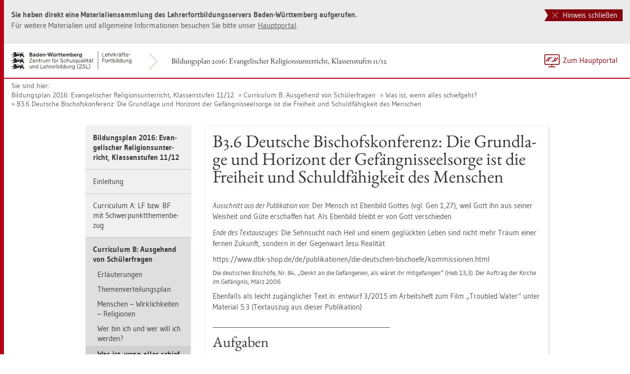

--- FILE ---
content_type: text/html
request_url: https://lehrerfortbildung-bw.de/u_gewi/religion-ev/gym/bp2016/fb9/3_curr-b/5_was/06_bischof/
body_size: 8727
content:


  <!DOCTYPE html>
<html lang="de">
    <head>
        <meta http-equiv="X-UA-Compatible" content="IE=edge">
        <meta name="viewport" content="width=device-width, initial-scale=1">
<!-- Start der generierten Meta-Tags -->
<!-- Metatag Start -->
  <meta http-equiv="Content-Type" content="text/html; charset=utf-8" />
  <meta name="keywords" content="Deutsche Bischofskonferenz: Die Grundlage und Horizont der Gefängnisseelsorge ist die Freiheit und Schuldfähigkeit des Menschen"/>
  <meta name="robots" content="index,follow" />
  <meta name="DC.Title" content="B3.6 Deutsche Bischofskonferenz: Die Grundlage und Horizont der Gefängnisseelsorge ist die Freiheit und Schuldfähigkeit des Menschen" />
  <meta name="DC.Date" content="2022-07-02" />
  <meta name="DC.Format" content="(SCHEME=IMT) text/html" />
  <meta name="DC.Identifier" content="https://lehrerfortbildung-bw.de/u_gewi/religion-ev/gym/bp2016/fb9/3_curr-b/5_was/06_bischof/index.html" />
  <meta name="DC.Language" scheme="ISO639-1" content="de" />
  <meta name="DC.Language" content="(Scheme=Freetext) deutsch" />
  <meta name="DC.Language" content="(Scheme=Z39.53) GER" />
  <link rel="alternate" type="application/atom+xml" title="Aktuelle News des LFB-Servers" href="/information/rss/rss.xml" />
  <!-- Metatags Ende -->

<!-- Ende der generierten Meta-Tags -->

        <title>B3.6 Deutsche Bischofskonferenz: Die Grundlage und Horizont der Gefängnisseelsorge ist die Freiheit und Schuldfähigkeit des Menschen</title>  
                                               
        <link rel="shortcut icon" type="image/png" href="/pix/favicon-bw.ico" />

        <link href="/css/reset.css" rel="stylesheet">
        <link href="/css/bootstrap.min.css" rel="stylesheet">   
        <link href="/slick/slick.css" rel="stylesheet">
        <link href="/fonts/ss-gizmo.css" rel="stylesheet">
        <link href="/css/iconfonts.css" rel="stylesheet">
        <link href="/flag-icons/css/flag-icon.min.css" rel="stylesheet">
        <link href="/css/main.css" rel="stylesheet">
        <link href="/css/lfb-custom.css" rel="stylesheet">
        <!--[if lt IE 9]>
            <script src="/js/html5shiv.min.js"></script>
            <script src="/js/respond.min.js"></script>
        <![endif]-->

        <script src="/js/jquery.min.js"></script>
        <script src="/js/jquery-migrate.min.js"></script>
        <script src="/js/jquery.cookie.min.js"></script>
        <script src="/js/bootstrap.min.js"></script>
        <script src="/slick/slick.min.js"></script>
        <script src="/js/bootstrap-hover-dropdown.min.js"></script>
        <script src="/js/Hyphenator_Loader.js"></script>
        <script src="/js/lfb-custom.js"></script>
        <script type="text/javascript">
            Hyphenator_Loader.init(
                {
                    "de": "Bananenschalen"
                },
                "/js/Hyphenator.js"
            );
            $(document).ready(function(){
              $('.panel-collapse').on('shown.bs.collapse', function (e) {
                  var $panel = $(this).closest('.panel');
                  $('html,body').animate({
                      scrollTop: $panel.offset().top
                  }, 500); 
              });
            });
        </script>
        <!--[if lte IE 9]>
            <script src="/js/placeholder-fix.js"></script>
        <![endif]-->
        <script src="/js/main.js"></script>

    </head>
    <body class="hyphenate page-container">
<!--htdig_noindex-->
        <a accesskey="0" class="sr-only sr-only-focusable" href="#mainNavigationContainer">Zur Hauptnavigation springen [Alt]+[0]</a>
        <a accesskey="1" class="sr-only sr-only-focusable" href="#contentMainInner">Zum Seiteninhalt springen [Alt]+[1]</a> 
        <div id="pageContainer">
            <div id="page">
                <div id="headerContainer">
                    <div id="header">
                        <div class="navbar navbar-default">
                            <div class="navbarInner">
                                <div id="serviceNavigationContainer">
                                    <ul id="serviceNavigation" class="nav">
                                        <li>
                                            <a href="javascript:zumHauptportal()" class="portal-link"><span>Zum Hauptportal</span></a>
                                            <a href="javascript:window.open('','_self').close()" class="container-close-link"><span>Schlie&szlig;en</span></a>
                                        </li>
                                        <!-- <li class="hidden-xs hidden-sm">
                                            <a href="#" class="dropdown-toggle" data-toggle="dropdown" role="button" aria-expanded="false"><i class="flag-icon-de flag-icon"></i>Deutsch<i class="icon-caret-down"></i></a>
                                            <ul class="dropdown-menu">
                                                <li>
                                                    <a href="#"><i class="flag-icon-de flag-icon"></i>Deutsch</a>
                                                </li>
                                                <li>
                                                    <a href="#"><i class="flag-icon-gb flag-icon"></i>Englisch</a>
                                                </li>
                                                <li>
                                                    <a href="#"><i class="flag-icon-fr flag-icon"></i>Franz&ouml;sisch</a>
                                                </li>
                                            </ul>
                                        </li> -->
                                    </ul>
                                </div>
                                <div class="containerTitleOuterContainer">
                                    <div class="navbarBrandContainer">
                                        <a class="navbar-brand" href="/u_gewi/religion-ev/gym/bp2016/fb9/">   
                                            <!-- <img src="/img/logo_container.png" class="img-responsive center-block" alt="Logo"> -->
                                            <img src="/img/BaWue_ZSL_Logo_rgb_pos_LFBS-Zusatz-2zeilig.svg" class="img-responsive center-block" alt="Logo Zentrum für Schulqualität und Lehrerbildung (ZSL), Bereich Lehrkräfte-Fortbildung in Baden-Württemberg">
                                        </a>
                                    </div>
                                    <div class="containerTitleContainer">
                                        <a href="/u_gewi/religion-ev/gym/bp2016/fb9/" class="containerTitle">
                                            Bildungsplan 2016: Evangelischer Religionsunterricht, Klassenstufen 11/12
                                        </a>
                                    </div>
                                </div>
                                <div class="clearfix"></div>
                            </div>
                        </div>
                        <div id="mainNavigationContainer" class="clearfix navbar-default navbar hidden-lg hidden-md">
<ul class="mainNavigationMobile navbar-nav nav">
    <!-- Mobiles-Menue fuer Materialien Container -->
    <li class="dropdown">
        <a href="#" class="dropdown-toggle h4 navbar-toggle" data-toggle="dropdown" role="button" aria-expanded="false">
            <span class="icon-bars">
                <span class="icon-bar"></span>
                <span class="icon-bar"></span>
                <span class="icon-bar"></span>
            </span>
            <span  class="icon-close pull-left"></span>
            Bildungsplan 2016: Evangelischer Religionsunterricht, Klassenstufen 11/12
        </a>
        <span class="dropdown-menu">
            <ul class="level1">
                <li><a href="/u_gewi/religion-ev/gym/bp2016/fb9/index.html" class="h4">Bildungsplan 2016: Evangelischer Religionsunterricht, Klassenstufen 11/12</a></li>
                <li class="hasSub">
                    <a href="#" class="h4">Einleitung<i class="icon-caret-right pull-right"></i></a>
                    <ul class="level2">
                        <li class="backLinkContainer"><a href="#" class="h4 back-link">Zur&uuml;ck</a></li>
                        <li><a href="/u_gewi/religion-ev/gym/bp2016/fb9/1_einleitung/" class="h4 mobileNavigationHead">Einleitung</a></li>
                        <li><a href="/u_gewi/religion-ev/gym/bp2016/fb9/1_einleitung/1_kaertchen/">Bildungsplan f&uuml;r K&auml;rtchenlegen</a></li>
                    </ul>
                </li>
                <li class="hasSub">
                    <a href="#" class="h4">Curriculum A: LF bzw. BF mit Schwerpunktthemenbezug<i class="icon-caret-right pull-right"></i></a>
                    <ul class="level2">
                        <li class="backLinkContainer"><a href="#" class="h4 back-link">Zur&uuml;ck</a></li>
                        <li><a href="/u_gewi/religion-ev/gym/bp2016/fb9/2_curr-a/" class="h4 mobileNavigationHead">Curriculum A: LF bzw. BF mit Schwerpunktthemenbezug</a></li>
                        <li><a href="/u_gewi/religion-ev/gym/bp2016/fb9/2_curr-a/1_welt/">Der Glaube an Jesus Christus in einer naturwissenschaftlich orientierten und religionskritischen Welt</a></li>
                        <li><a href="/u_gewi/religion-ev/gym/bp2016/fb9/2_curr-a/2_glaube/">Glaube an Gott gestaltet Lebenswirklichkeit</a></li>
                        <li class="hasSub">
                            <a href="#">Verantwortung &uuml;bernehmen in der globalisierten, religionspluralen Welt<i class="icon-caret-right pull-right"></i></a>
                            <ul class="level3">
                                <li class="backLinkContainer"><a href="#" class="h4 back-link">Zur&uuml;ck</a></li>
                                <li><a href="/u_gewi/religion-ev/gym/bp2016/fb9/2_curr-a/3_verantwortung/" class="h4 mobileNavigationHead">Verantwortung &uuml;bernehmen in der globalisierten, religionspluralen Welt</a></li>
                                <li><a href="/u_gewi/religion-ev/gym/bp2016/fb9/2_curr-a/3_verantwortung/1_frei/">Ich bin so frei</a></li>
                                <li><a href="/u_gewi/religion-ev/gym/bp2016/fb9/2_curr-a/3_verantwortung/2_augsburg/">„Von der Kirche“.</a></li>
                            </ul>
                        </li>
                        <li class="hasSub">
                            <a href="#">Das Ich in der digitalen Welt<i class="icon-caret-right pull-right"></i></a>
                            <ul class="level3">
                                <li class="backLinkContainer"><a href="#" class="h4 back-link">Zur&uuml;ck</a></li>
                                <li><a href="/u_gewi/religion-ev/gym/bp2016/fb9/2_curr-a/4_digital/" class="h4 mobileNavigationHead">Das Ich in der digitalen Welt</a></li>
                                <li><a href="/u_gewi/religion-ev/gym/bp2016/fb9/2_curr-a/4_digital/1_fragebogen/">Fragebogen</a></li>
                                <li><a href="/u_gewi/religion-ev/gym/bp2016/fb9/2_curr-a/4_digital/2_gaefgen-track-1/">Digitalisierung und das Verst&auml;ndnis vom Menschen</a></li>
                                <li><a href="/u_gewi/religion-ev/gym/bp2016/fb9/2_curr-a/4_digital/3_ekd-1/">EKD: Freiheit – biblisch verstanden</a></li>
                                <li><a href="/u_gewi/religion-ev/gym/bp2016/fb9/2_curr-a/4_digital/4_graefgen-track-2/">Der Mensch als Datenquelle</a></li>
                                <li><a href="/u_gewi/religion-ev/gym/bp2016/fb9/2_curr-a/4_digital/40_meinung/">Im Internet wird Meinung monopolisiert</a></li>
                                <li><a href="/u_gewi/religion-ev/gym/bp2016/fb9/2_curr-a/4_digital/5_du/">Du sollst (nicht) ... im Internet</a></li>
                                <li><a href="/u_gewi/religion-ev/gym/bp2016/fb9/2_curr-a/4_digital/6_ekd-2/">EKD: Gerechte Teilhabe</a></li>
                                <li><a href="/u_gewi/religion-ev/gym/bp2016/fb9/2_curr-a/4_digital/7_neher/">Peter Neher: Abgeh&auml;ngt</a></li>
                                <li><a href="/u_gewi/religion-ev/gym/bp2016/fb9/2_curr-a/4_digital/8_kurlemann/">Chance oder Risiko?</a></li>
                            </ul>
                        </li>
                        <li><a href="/u_gewi/religion-ev/gym/bp2016/fb9/2_curr-a/5_material/">Materialsammlung</a></li>
                        <li><a href="/u_gewi/religion-ev/gym/bp2016/fb9/2_curr-a/6_literatur/">Literaturliste</a></li>
                    </ul>
                </li>
                <li class="hasSub active">
                    <a href="#" class="h4">Curriculum B: Ausgehend von Sch&uuml;lerfragen<i class="icon-caret-right pull-right"></i></a>
                    <ul class="level2">
                        <li class="backLinkContainer"><a href="#" class="h4 back-link">Zur&uuml;ck</a></li>
                        <li><a href="/u_gewi/religion-ev/gym/bp2016/fb9/3_curr-b/" class="h4 mobileNavigationHead">Curriculum B: Ausgehend von Sch&uuml;lerfragen</a></li>
                        <li class="hasSub">
                            <a href="#">Erl&auml;uterungen<i class="icon-caret-right pull-right"></i></a>
                            <ul class="level3">
                                <li class="backLinkContainer"><a href="#" class="h4 back-link">Zur&uuml;ck</a></li>
                                <li><a href="/u_gewi/religion-ev/gym/bp2016/fb9/3_curr-b/1_erlaeuterung/" class="h4 mobileNavigationHead">Erl&auml;uterungen</a></li>
                                <li><a href="/u_gewi/religion-ev/gym/bp2016/fb9/3_curr-b/1_erlaeuterung/1_sequenz1/">Vorbemerkungen zur 1. Unterrichtssequenz</a></li>
                                <li class="hasSub">
                                    <a href="#">Vorbemerkungen zur 2. Unterrichtssequenz<i class="icon-caret-right pull-right"></i></a>
                                    <ul class="level4">
                                        <li class="backLinkContainer"><a href="#" class="h4 back-link">Zur&uuml;ck</a></li>
                                        <li><a href="/u_gewi/religion-ev/gym/bp2016/fb9/3_curr-b/1_erlaeuterung/2_sequenz2/" class="h4 mobileNavigationHead">Vorbemerkungen zur 2. Unterrichtssequenz</a></li>
                                        <li><a href="/u_gewi/religion-ev/gym/bp2016/fb9/3_curr-b/1_erlaeuterung/2_sequenz2/1_b2/">Sequenz B2</a></li>
                                        <li><a href="/u_gewi/religion-ev/gym/bp2016/fb9/3_curr-b/1_erlaeuterung/2_sequenz2/2_b3/">Sequenz B3</a></li>
                                        <li><a href="/u_gewi/religion-ev/gym/bp2016/fb9/3_curr-b/1_erlaeuterung/2_sequenz2/3_b4/">Sequenz B4</a></li>
                                        <li><a href="/u_gewi/religion-ev/gym/bp2016/fb9/3_curr-b/1_erlaeuterung/2_sequenz2/4_b5/">Sequenz B5</a></li>
                                        <li><a href="/u_gewi/religion-ev/gym/bp2016/fb9/3_curr-b/1_erlaeuterung/2_sequenz2/5_b6/">Sequenz B6</a></li>
                                    </ul>
                                </li>
                            </ul>
                        </li>
                        <li><a href="/u_gewi/religion-ev/gym/bp2016/fb9/3_curr-b/2_tvp/">Themenverteilungsplan</a></li>
                        <li class="hasSub">
                            <a href="#">Menschen – Wirklichkeiten – Religionen<i class="icon-caret-right pull-right"></i></a>
                            <ul class="level3">
                                <li class="backLinkContainer"><a href="#" class="h4 back-link">Zur&uuml;ck</a></li>
                                <li><a href="/u_gewi/religion-ev/gym/bp2016/fb9/3_curr-b/3_mwr/" class="h4 mobileNavigationHead">Menschen – Wirklichkeiten – Religionen</a></li>
                                <li><a href="/u_gewi/religion-ev/gym/bp2016/fb9/3_curr-b/3_mwr/1_sobottke/">Ilka Sobottke: Wort zum Sonntag</a></li>
                                <li><a href="/u_gewi/religion-ev/gym/bp2016/fb9/3_curr-b/3_mwr/2_seinke/">Wie rechte Terroristen sich weltweit vernetzen</a></li>
                                <li><a href="/u_gewi/religion-ev/gym/bp2016/fb9/3_curr-b/3_mwr/3_natur/">Die Natur sehen</a></li>
                                <li><a href="/u_gewi/religion-ev/gym/bp2016/fb9/3_curr-b/3_mwr/4_psalm/">Aufgaben zu B1.4 und B1.11</a></li>
                                <li><a href="/u_gewi/religion-ev/gym/bp2016/fb9/3_curr-b/3_mwr/5_kingsley/">Willkommen in Holland</a></li>
                            </ul>
                        </li>
                        <li class="hasSub">
                            <a href="#">Wer bin ich und wer will ich werden?<i class="icon-caret-right pull-right"></i></a>
                            <ul class="level3">
                                <li class="backLinkContainer"><a href="#" class="h4 back-link">Zur&uuml;ck</a></li>
                                <li><a href="/u_gewi/religion-ev/gym/bp2016/fb9/3_curr-b/4_wer/" class="h4 mobileNavigationHead">Wer bin ich und wer will ich werden?</a></li>
                                <li class="hasSub">
                                    <a href="#">Erl&auml;uterungen zum Bohnenspiel<i class="icon-caret-right pull-right"></i></a>
                                    <ul class="level4">
                                        <li class="backLinkContainer"><a href="#" class="h4 back-link">Zur&uuml;ck</a></li>
                                        <li><a href="/u_gewi/religion-ev/gym/bp2016/fb9/3_curr-b/4_wer/1_spiel/" class="h4 mobileNavigationHead">Erl&auml;uterungen zum Bohnenspiel</a></li>
                                        <li><a href="/u_gewi/religion-ev/gym/bp2016/fb9/3_curr-b/4_wer/1_spiel/1_bohnen/">K&auml;rtchen zum Bohnenspiel</a></li>
                                    </ul>
                                </li>
                                <li><a href="/u_gewi/religion-ev/gym/bp2016/fb9/3_curr-b/4_wer/2_tiny/">Tiny Houses Leben auf kleinem Fu&szlig;</a></li>
                                <li><a href="/u_gewi/religion-ev/gym/bp2016/fb9/3_curr-b/4_wer/3_haberer/">Mit der Sch&ouml;pfung legte Gott die Freiheit in die Wiege der Menschen</a></li>
                                <li><a href="/u_gewi/religion-ev/gym/bp2016/fb9/3_curr-b/4_wer/4_paare/">Christlich-muslimische Paare</a></li>
                                <li><a href="/u_gewi/religion-ev/gym/bp2016/fb9/3_curr-b/4_wer/5_tucholsky/">Der andere Mann</a></li>
                            </ul>
                        </li>
                        <li class="hasSub active">
                            <a href="#">Was ist, wenn alles schiefgeht?<i class="icon-caret-right pull-right"></i></a>
                            <ul class="level3">
                                <li class="backLinkContainer"><a href="#" class="h4 back-link">Zur&uuml;ck</a></li>
                                <li><a href="/u_gewi/religion-ev/gym/bp2016/fb9/3_curr-b/5_was/" class="h4 mobileNavigationHead">Was ist, wenn alles schiefgeht?</a></li>
                                <li><a href="/u_gewi/religion-ev/gym/bp2016/fb9/3_curr-b/5_was/01_dialog/">Dialogausschnitt: Anna und Thomas</a></li>
                                <li><a href="/u_gewi/religion-ev/gym/bp2016/fb9/3_curr-b/5_was/02_protokoll/">Filmprotokoll: „Troubled Water“</a></li>
                                <li><a href="/u_gewi/religion-ev/gym/bp2016/fb9/3_curr-b/5_was/03_juengel-1/">Was hei&szlig;t Rechtfertigung?</a></li>
                                <li><a href="/u_gewi/religion-ev/gym/bp2016/fb9/3_curr-b/5_was/04_beobachtung/">Filmbeobachtung: Troubled Water 2010</a></li>
                                <li><a href="/u_gewi/religion-ev/gym/bp2016/fb9/3_curr-b/5_was/05_juengel-2/">Erinnerung an Kain</a></li>
                                <li><a href="/u_gewi/religion-ev/gym/bp2016/fb9/3_curr-b/5_was/05_1_juengel-3/">Wie Gewissen und Rechtfertigung zusammenh&auml;ngen</a></li>
                                <li class="active"><a href="/u_gewi/religion-ev/gym/bp2016/fb9/3_curr-b/5_was/06_bischof/">Die Grundlage und Horizont der Gef&auml;ngnisseelsorge ist die Freiheit und Schuldf&auml;higkeit des Menschen</a></li>
                                <li><a href="/u_gewi/religion-ev/gym/bp2016/fb9/3_curr-b/5_was/07_konferenz/">Leitlinien</a></li>
                                <li><a href="/u_gewi/religion-ev/gym/bp2016/fb9/3_curr-b/5_was/08_maelicke/">Wegsperren oder resozialisieren?</a></li>
                                <li><a href="/u_gewi/religion-ev/gym/bp2016/fb9/3_curr-b/5_was/09_arendt/">&Uuml;ber das B&ouml;se</a></li>
                                <li><a href="/u_gewi/religion-ev/gym/bp2016/fb9/3_curr-b/5_was/10_luther/">&Uuml;ber den freien Willen</a></li>
                                <li><a href="/u_gewi/religion-ev/gym/bp2016/fb9/3_curr-b/5_was/11_musik/">Musik im Film „Troubled Water“</a></li>
                            </ul>
                        </li>
                        <li class="hasSub">
                            <a href="#">Aktiv werden in einer unheilvollen Welt<i class="icon-caret-right pull-right"></i></a>
                            <ul class="level3">
                                <li class="backLinkContainer"><a href="#" class="h4 back-link">Zur&uuml;ck</a></li>
                                <li><a href="/u_gewi/religion-ev/gym/bp2016/fb9/3_curr-b/6_aktiv/" class="h4 mobileNavigationHead">Aktiv werden in einer unheilvollen Welt</a></li>
                                <li><a href="/u_gewi/religion-ev/gym/bp2016/fb9/3_curr-b/6_aktiv/1_duchrow/">Was hei&szlig;t eigentlich &Ouml;konomie?</a></li>
                                <li><a href="/u_gewi/religion-ev/gym/bp2016/fb9/3_curr-b/6_aktiv/2_thunberg/">Rede auf der Klimakonferenz in Kattowitz</a></li>
                                <li><a href="/u_gewi/religion-ev/gym/bp2016/fb9/3_curr-b/6_aktiv/3_gerecht/">Was meint die Bibel mit „Gerechtigkeit“?</a></li>
                                <li><a href="/u_gewi/religion-ev/gym/bp2016/fb9/3_curr-b/6_aktiv/4_heinrich/">Als Erstes kommt der Mantel</a></li>
                            </ul>
                        </li>
                        <li class="hasSub">
                            <a href="#">An welchen Gott glauben Christen?<i class="icon-caret-right pull-right"></i></a>
                            <ul class="level3">
                                <li class="backLinkContainer"><a href="#" class="h4 back-link">Zur&uuml;ck</a></li>
                                <li><a href="/u_gewi/religion-ev/gym/bp2016/fb9/3_curr-b/7_gott/" class="h4 mobileNavigationHead">An welchen Gott glauben Christen?</a></li>
                                <li><a href="/u_gewi/religion-ev/gym/bp2016/fb9/3_curr-b/7_gott/1_nespresso/">Nespresso im Himmel? Religion in der Werbung</a></li>
                                <li><a href="/u_gewi/religion-ev/gym/bp2016/fb9/3_curr-b/7_gott/2_werbung/">Gestaltung einer Werbung</a></li>
                            </ul>
                        </li>
                        <li class="hasSub">
                            <a href="#">Welcher Glaube hat Zukunft?<i class="icon-caret-right pull-right"></i></a>
                            <ul class="level3">
                                <li class="backLinkContainer"><a href="#" class="h4 back-link">Zur&uuml;ck</a></li>
                                <li><a href="/u_gewi/religion-ev/gym/bp2016/fb9/3_curr-b/8_zukunft/" class="h4 mobileNavigationHead">Welcher Glaube hat Zukunft?</a></li>
                                <li><a href="/u_gewi/religion-ev/gym/bp2016/fb9/3_curr-b/8_zukunft/1_bils/">Werft euer Vertrauen nicht weg</a></li>
                                <li><a href="/u_gewi/religion-ev/gym/bp2016/fb9/3_curr-b/8_zukunft/2_fragen/">Sieben Fragen f&uuml;r Beurteilung einer Predigt</a></li>
                            </ul>
                        </li>
                        <li><a href="/u_gewi/religion-ev/gym/bp2016/fb9/3_curr-b/9_literatur/">Literaturliste</a></li>
                    </ul>
                </li>
                <li class="hasSub">
                    <a href="#" class="h4">Curriculum C: Basisfach<i class="icon-caret-right pull-right"></i></a>
                    <ul class="level2">
                        <li class="backLinkContainer"><a href="#" class="h4 back-link">Zur&uuml;ck</a></li>
                        <li><a href="/u_gewi/religion-ev/gym/bp2016/fb9/4_curr-c/" class="h4 mobileNavigationHead">Curriculum C: Basisfach</a></li>
                        <li><a href="/u_gewi/religion-ev/gym/bp2016/fb9/4_curr-c/1_tvp/">Themenverteilungsplan</a></li>
                        <li class="hasSub">
                            <a href="#">Wer bin ich und was soll ich tun? Was ist Kirche und was soll sie tun?<i class="icon-caret-right pull-right"></i></a>
                            <ul class="level3">
                                <li class="backLinkContainer"><a href="#" class="h4 back-link">Zur&uuml;ck</a></li>
                                <li><a href="/u_gewi/religion-ev/gym/bp2016/fb9/4_curr-c/2_wer/" class="h4 mobileNavigationHead">Wer bin ich und was soll ich tun? Was ist Kirche und was soll sie tun?</a></li>
                                <li class="hasSub">
                                    <a href="#">Bilder erz&auml;hlen Geschichten<i class="icon-caret-right pull-right"></i></a>
                                    <ul class="level4">
                                        <li class="backLinkContainer"><a href="#" class="h4 back-link">Zur&uuml;ck</a></li>
                                        <li><a href="/u_gewi/religion-ev/gym/bp2016/fb9/4_curr-c/2_wer/1_geschichten/" class="h4 mobileNavigationHead">Bilder erz&auml;hlen Geschichten</a></li>
                                        <li><a href="/u_gewi/religion-ev/gym/bp2016/fb9/4_curr-c/2_wer/1_geschichten/1_bilder/">Bildvorschl&auml;ge</a></li>
                                    </ul>
                                </li>
                                <li><a href="/u_gewi/religion-ev/gym/bp2016/fb9/4_curr-c/2_wer/2_wuerde/">Unantastbare Menschenw&uuml;rde</a></li>
                                <li><a href="/u_gewi/religion-ev/gym/bp2016/fb9/4_curr-c/2_wer/3_strohm-1/">Der Mensch in der digitalen Epoche</a></li>
                                <li><a href="/u_gewi/religion-ev/gym/bp2016/fb9/4_curr-c/2_wer/4_soelle/">Was macht Kirche aus?</a></li>
                                <li><a href="/u_gewi/religion-ev/gym/bp2016/fb9/4_curr-c/2_wer/5_strohm-2/">&Ouml;ffentliche Rede als Aufgabe der &ouml;ffentlichen Kirche</a></li>
                            </ul>
                        </li>
                        <li><a href="/u_gewi/religion-ev/gym/bp2016/fb9/4_curr-c/3_literatur/">Literaturliste</a></li>
                    </ul>
                </li>
                <li class="hasSub">
                    <a href="#" class="h4">Die Abiturpr&uuml;fung im neuen Format<i class="icon-caret-right pull-right"></i></a>
                    <ul class="level2">
                        <li class="backLinkContainer"><a href="#" class="h4 back-link">Zur&uuml;ck</a></li>
                        <li><a href="/u_gewi/religion-ev/gym/bp2016/fb9/5_abitur/" class="h4 mobileNavigationHead">Die Abiturpr&uuml;fung im neuen Format</a></li>
                        <li><a href="/u_gewi/religion-ev/gym/bp2016/fb9/5_abitur/1_erlass/">Erlass f&uuml;r die Abiturpr&uuml;fung</a></li>
                        <li><a href="/u_gewi/religion-ev/gym/bp2016/fb9/5_abitur/2_hilfe/">Wichtige Hilfestellungen</a></li>
                    </ul>
                </li>
                <li class="hasSub">
                    <a href="#" class="h4">Schwerpunktthema: Glaube an Gott<i class="icon-caret-right pull-right"></i></a>
                    <ul class="level2">
                        <li class="backLinkContainer"><a href="#" class="h4 back-link">Zur&uuml;ck</a></li>
                        <li><a href="/u_gewi/religion-ev/gym/bp2016/fb9/6_glaube/" class="h4 mobileNavigationHead">Schwerpunktthema: Glaube an Gott</a></li>
                        <li><a href="/u_gewi/religion-ev/gym/bp2016/fb9/6_glaube/02_plan/">Stoffverteilungsplan</a></li>
                        <li><a href="/u_gewi/religion-ev/gym/bp2016/fb9/6_glaube/03_text/">Textrangfolge</a></li>
                        <li><a href="/u_gewi/religion-ev/gym/bp2016/fb9/6_glaube/04_exodus/">Samson Raphael Hirsch: Exodus 3,14</a></li>
                        <li><a href="/u_gewi/religion-ev/gym/bp2016/fb9/6_glaube/05_herr/">Der Herr</a></li>
                        <li><a href="/u_gewi/religion-ev/gym/bp2016/fb9/6_glaube/06_aussagen/">Christologische Aussagen im Neuen Testament</a></li>
                        <li><a href="/u_gewi/religion-ev/gym/bp2016/fb9/6_glaube/07_hoheit/">Hoheitstitel Jesu</a></li>
                        <li class="hasSub">
                            <a href="#">Ich bin Worte<i class="icon-caret-right pull-right"></i></a>
                            <ul class="level3">
                                <li class="backLinkContainer"><a href="#" class="h4 back-link">Zur&uuml;ck</a></li>
                                <li><a href="/u_gewi/religion-ev/gym/bp2016/fb9/6_glaube/08_ich bin/" class="h4 mobileNavigationHead">Ich bin Worte</a></li>
                                <li><a href="/u_gewi/religion-ev/gym/bp2016/fb9/6_glaube/08_ich bin/1_worte/">Die Ich-Bin-Worte</a></li>
                                <li><a href="/u_gewi/religion-ev/gym/bp2016/fb9/6_glaube/08_ich bin/2_johannes/">Theologie des Johannes-Evangeliums</a></li>
                            </ul>
                        </li>
                        <li class="hasSub">
                            <a href="#">Der Johannesprolog<i class="icon-caret-right pull-right"></i></a>
                            <ul class="level3">
                                <li class="backLinkContainer"><a href="#" class="h4 back-link">Zur&uuml;ck</a></li>
                                <li><a href="/u_gewi/religion-ev/gym/bp2016/fb9/6_glaube/09_johannes/" class="h4 mobileNavigationHead">Der Johannesprolog</a></li>
                                <li><a href="/u_gewi/religion-ev/gym/bp2016/fb9/6_glaube/09_johannes/1_prolog/">Der Johannesprolog</a></li>
                                <li><a href="/u_gewi/religion-ev/gym/bp2016/fb9/6_glaube/09_johannes/2_brot/">Brot des Lebens</a></li>
                                <li><a href="/u_gewi/religion-ev/gym/bp2016/fb9/6_glaube/09_johannes/2_licht/">Licht der Welt</a></li>
                                <li><a href="/u_gewi/religion-ev/gym/bp2016/fb9/6_glaube/09_johannes/3_tuer/">T&uuml;r / guter Hirte</a></li>
                                <li><a href="/u_gewi/religion-ev/gym/bp2016/fb9/6_glaube/09_johannes/4_leben/">Auferstehung und Leben</a></li>
                                <li><a href="/u_gewi/religion-ev/gym/bp2016/fb9/6_glaube/09_johannes/5_weg/">Weg, Wahrheit und Leben</a></li>
                                <li><a href="/u_gewi/religion-ev/gym/bp2016/fb9/6_glaube/09_johannes/6_wein/">Weinstock</a></li>
                            </ul>
                        </li>
                        <li><a href="/u_gewi/religion-ev/gym/bp2016/fb9/6_glaube/10_evang/">Johannesevangelium</a></li>
                        <li><a href="/u_gewi/religion-ev/gym/bp2016/fb9/6_glaube/11_trinitaet/">Trinit&auml;t</a></li>
                        <li><a href="/u_gewi/religion-ev/gym/bp2016/fb9/6_glaube/12_trinitaet2/">Gerd Theissen – Trinit&auml;t</a></li>
                        <li class="hasSub">
                            <a href="#">Ready Player One<i class="icon-caret-right pull-right"></i></a>
                            <ul class="level3">
                                <li class="backLinkContainer"><a href="#" class="h4 back-link">Zur&uuml;ck</a></li>
                                <li><a href="/u_gewi/religion-ev/gym/bp2016/fb9/6_glaube/13_ready/" class="h4 mobileNavigationHead">Ready Player One</a></li>
                                <li><a href="/u_gewi/religion-ev/gym/bp2016/fb9/6_glaube/13_ready/1_dystopie/">Ready Player One - Utopie oder Dystopie?</a></li>
                                <li><a href="/u_gewi/religion-ev/gym/bp2016/fb9/6_glaube/13_ready/2_endspiel/">Ready Player One – Endspiel f&uuml;r die Menschheit?</a></li>
                            </ul>
                        </li>
                        <li><a href="/u_gewi/religion-ev/gym/bp2016/fb9/6_glaube/14_atari/">F&uuml;r immer Atari</a></li>
                        <li><a href="/u_gewi/religion-ev/gym/bp2016/fb9/6_glaube/15_spielberg/">Spielbergs R&uuml;ckfall in die Achtziger</a></li>
                    </ul>
                </li>
                <li class="hasSub">
                    <a href="#" class="h4">Schwerpunktthema: Verantwortung wahrnehmen<i class="icon-caret-right pull-right"></i></a>
                    <ul class="level2">
                        <li class="backLinkContainer"><a href="#" class="h4 back-link">Zur&uuml;ck</a></li>
                        <li><a href="/u_gewi/religion-ev/gym/bp2016/fb9/7_verantwortung/" class="h4 mobileNavigationHead">Schwerpunktthema: Verantwortung wahrnehmen</a></li>
                        <li><a href="/u_gewi/religion-ev/gym/bp2016/fb9/7_verantwortung/01_curr/">Curriculum</a></li>
                        <li><a href="/u_gewi/religion-ev/gym/bp2016/fb9/7_verantwortung/02_plan/">Stoffverteilungsplan</a></li>
                        <li><a href="/u_gewi/religion-ev/gym/bp2016/fb9/7_verantwortung/03_sisyphos/">Albert Camus: Der Mythos des Sisyphos</a></li>
                        <li><a href="/u_gewi/religion-ev/gym/bp2016/fb9/7_verantwortung/08_spiel/">Das Ultimatum-Spiel. Wie ethisch ist die &Ouml;konomie?</a></li>
                        <li><a href="/u_gewi/religion-ev/gym/bp2016/fb9/7_verantwortung/10_agrar/">Agrarrohstoffspekulationen</a></li>
                        <li><a href="/u_gewi/religion-ev/gym/bp2016/fb9/7_verantwortung/12_chiffre/">Ulrich K&ouml;rtner: Gott nur als Chiffre</a></li>
                        <li><a href="/u_gewi/religion-ev/gym/bp2016/fb9/7_verantwortung/13_system1/">Kirche-systemrelevant oder existenzrelevant?</a></li>
                        <li><a href="/u_gewi/religion-ev/gym/bp2016/fb9/7_verantwortung/14_rettung/">Rettung im Namen der Kirche?</a></li>
                        <li><a href="/u_gewi/religion-ev/gym/bp2016/fb9/7_verantwortung/15_schiff1/">Wir schicken ein Schiff</a></li>
                        <li><a href="/u_gewi/religion-ev/gym/bp2016/fb9/7_verantwortung/16_schiff2/">Ulrich K&ouml;rtner: Verpeiltes Kirchenschiff</a></li>
                        <li><a href="/u_gewi/religion-ev/gym/bp2016/fb9/7_verantwortung/18_abgelegt/">Heinrich Bedford-Strohm, Reinhard Marx und das abgelegte Kreuz</a></li>
                    </ul>
                </li>
                <li><a href="/u_gewi/religion-ev/gym/bp2016/fb9/8_download/" class="h4">Alle Dateien herunterladen</a></li>
                <li>&nbsp;</li>
                <li><a href="/u_gewi/religion-ev/gym/bp2016/fb9/bp2016.htm" class="h4">Informationen zur Fortbildung</a></li>
                <li><a href="/u_gewi/religion-ev/gym/bp2016/fb9/team/" class="h4">Autorenteam</a></li>
            </ul>
        </span>
    </li>
</ul>

                        </div>
                    </div>  
                </div> 
                <div id="breadcrumbContainer">   
                    <span class="breadcrumbHint pull-left">Sie sind hier:</span>
<!-- Brotkrumen-Start -->
<ol class="breadcrumb">
  <li><a href="/u_gewi/religion-ev/gym/bp2016/fb9/">Bildungsplan 2016: Evangelischer Religionsunterricht, Klassenstufen 11/12
</a></li>
  <li><a href="/u_gewi/religion-ev/gym/bp2016/fb9/3_curr-b/">Curriculum B: Ausgehend von Schülerfragen</a></li>
  <li><a href="/u_gewi/religion-ev/gym/bp2016/fb9/3_curr-b/5_was/">Was ist, wenn alles schiefgeht?</a></li>
  <li><a href="/u_gewi/religion-ev/gym/bp2016/fb9/3_curr-b/5_was/06_bischof/">B3.6 Deutsche Bischofskonferenz: Die Grundlage und Horizont der Gefängnisseelsorge ist die Freiheit und Schuldfähigkeit des Menschen</a></li>
</ol>
<!-- Brotkrumen-Ende -->
                </div>   
                <div id="contentContainer" class="container-fluid">
                    <div id="content">   
                        <div id="contentMainContainer">
                            <a name="seitenanfang"></a>
                            <div id="contentMain">
                                <div class="row">
                                    <div class="sidebarContainer col-md-3 col-xs-12">
                                        <div class="sidebar">
                                            <div class="boxContainer">
                                                <div id="sidebarNavigationContainer" class="box hidden-sm hidden-xs">
<!-- Start der sidebarNavigation -->
<!--/htdig_noindex-->
<ul id="sidebarNavigation" class="level1 nav">
  <li>
     <a href="/u_gewi/religion-ev/gym/bp2016/fb9/index.html">Bildungsplan 2016: Evangelischer Religionsunterricht, Klassenstufen 11/12</a>
     <ul class="level2 nav bg-info">
       <li class="hasSub"><a href="/u_gewi/religion-ev/gym/bp2016/fb9/1_einleitung/">Einleitung</a></li>
       <li class="hasSub"><a href="/u_gewi/religion-ev/gym/bp2016/fb9/2_curr-a/">Curriculum A: LF bzw. BF mit Schwerpunktthemenbezug</a></li>
       <li class="hasSub open"><a href="/u_gewi/religion-ev/gym/bp2016/fb9/3_curr-b/">Curriculum B: Ausgehend von Sch&uuml;lerfragen</a></li>
         <ul class="level3 nav">
           <li class="hasSub"><a href="/u_gewi/religion-ev/gym/bp2016/fb9/3_curr-b/1_erlaeuterung/">Erl&auml;uterungen</a></li>
           <li class="hasSub"><a href="/u_gewi/religion-ev/gym/bp2016/fb9/3_curr-b/2_tvp/">Themenverteilungsplan</a></li>
           <li class="hasSub"><a href="/u_gewi/religion-ev/gym/bp2016/fb9/3_curr-b/3_mwr/">Menschen – Wirklichkeiten – Religionen</a></li>
           <li class="hasSub"><a href="/u_gewi/religion-ev/gym/bp2016/fb9/3_curr-b/4_wer/">Wer bin ich und wer will ich werden?</a></li>
           <li class="hasSub open"><a href="/u_gewi/religion-ev/gym/bp2016/fb9/3_curr-b/5_was/">Was ist, wenn alles schiefgeht?</a></li>
             <ul class="level4 nav">
               <li class="hasSub"><a href="/u_gewi/religion-ev/gym/bp2016/fb9/3_curr-b/5_was/01_dialog/">Dialogausschnitt: Anna und Thomas</a></li>
               <li class="hasSub"><a href="/u_gewi/religion-ev/gym/bp2016/fb9/3_curr-b/5_was/02_protokoll/">Filmprotokoll: „Troubled Water“</a></li>
               <li class="hasSub"><a href="/u_gewi/religion-ev/gym/bp2016/fb9/3_curr-b/5_was/03_juengel-1/">Was hei&szlig;t Rechtfertigung?</a></li>
               <li class="hasSub"><a href="/u_gewi/religion-ev/gym/bp2016/fb9/3_curr-b/5_was/04_beobachtung/">Filmbeobachtung: Troubled Water 2010</a></li>
               <li class="hasSub"><a href="/u_gewi/religion-ev/gym/bp2016/fb9/3_curr-b/5_was/05_juengel-2/">Erinnerung an Kain</a></li>
               <li class="hasSub"><a href="/u_gewi/religion-ev/gym/bp2016/fb9/3_curr-b/5_was/05_1_juengel-3/">Wie Gewissen und Rechtfertigung zusammenh&auml;ngen</a></li>
               <li class="hasSub active"><a href="/u_gewi/religion-ev/gym/bp2016/fb9/3_curr-b/5_was/06_bischof/">Die Grundlage und Horizont der Gef&auml;ngnisseelsorge ist die Freiheit und Schuldf&auml;higkeit des Menschen</a></li>
               <li class="hasSub"><a href="/u_gewi/religion-ev/gym/bp2016/fb9/3_curr-b/5_was/07_konferenz/">Leitlinien</a></li>
               <li class="hasSub"><a href="/u_gewi/religion-ev/gym/bp2016/fb9/3_curr-b/5_was/08_maelicke/">Wegsperren oder resozialisieren?</a></li>
               <li class="hasSub"><a href="/u_gewi/religion-ev/gym/bp2016/fb9/3_curr-b/5_was/09_arendt/">&Uuml;ber das B&ouml;se</a></li>
               <li class="hasSub"><a href="/u_gewi/religion-ev/gym/bp2016/fb9/3_curr-b/5_was/10_luther/">&Uuml;ber den freien Willen</a></li>
               <li class="hasSub"><a href="/u_gewi/religion-ev/gym/bp2016/fb9/3_curr-b/5_was/11_musik/">Musik im Film „Troubled Water“</a></li>
             </ul>
           <li class="hasSub"><a href="/u_gewi/religion-ev/gym/bp2016/fb9/3_curr-b/6_aktiv/">Aktiv werden in einer unheilvollen Welt</a></li>
           <li class="hasSub"><a href="/u_gewi/religion-ev/gym/bp2016/fb9/3_curr-b/7_gott/">An welchen Gott glauben Christen?</a></li>
           <li class="hasSub"><a href="/u_gewi/religion-ev/gym/bp2016/fb9/3_curr-b/8_zukunft/">Welcher Glaube hat Zukunft?</a></li>
           <li class="hasSub"><a href="/u_gewi/religion-ev/gym/bp2016/fb9/3_curr-b/9_literatur/">Literaturliste</a></li>
         </ul>
       <li class="hasSub"><a href="/u_gewi/religion-ev/gym/bp2016/fb9/4_curr-c/">Curriculum C: Basisfach</a></li>
       <li class="hasSub"><a href="/u_gewi/religion-ev/gym/bp2016/fb9/5_abitur/">Die Abiturpr&uuml;fung im neuen Format</a></li>
       <li class="hasSub"><a href="/u_gewi/religion-ev/gym/bp2016/fb9/6_glaube/">Schwerpunktthema: Glaube an Gott</a></li>
       <li class="hasSub"><a href="/u_gewi/religion-ev/gym/bp2016/fb9/7_verantwortung/">Schwerpunktthema: Verantwortung wahrnehmen</a></li>
       <li class="hasSub"><a href="/u_gewi/religion-ev/gym/bp2016/fb9/8_download/">Alle Dateien herunterladen</a></li>
       <li class="blankLine"> &nbsp; </li>
       <li class="hasSub"><a href="/u_gewi/religion-ev/gym/bp2016/fb9/bp2016.htm">Informationen zur Fortbildung</a></li>
       <li class="hasSub"><a href="/u_gewi/religion-ev/gym/bp2016/fb9/team/">Autorenteam</a></li>
     </ul>
  </li>
</ul>

<!-- Ende sidebarNavigation -->
                                                </div>
                                            </div>
                                        </div>      
                                    </div>
                                    <div class="col-md-9 col-xs-12" id="contentMainInner">
                                        <div class="boxContainer">
                                            <div class="bg-white box clearfix">
                                                <div class="col-xs-12">
                                                  <h1>B3.6 Deutsche Bischofskonferenz: Die Grundlage und Horizont der Gefängnisseelsorge ist die Freiheit und Schuldfähigkeit des Menschen</h1>
<!-- Start Seiteninhalt -->

<!--nokontext-->
<p><em>Ausschnitt aus der Publikation von</em>: Der Mensch ist Ebenbild
Gottes (vgl. Gen 1,27), weil Gott ihn aus seiner Weisheit und Güte
erschaffen hat. Als Ebenbild bleibt er von Gott verschieden.</p>
<p><em>Ende des Textauszuges:</em> Die Sehnsucht nach Heil und einem
geglückten Leben sind nicht mehr Traum einer fernen Zukunft, sondern in
der Gegenwart Jesu Realität.</p>
<p>https://www.dbk-shop.de/de/publikationen/die-deutschen-bischoefe/kommissionen.html</p>
<p class="small">Die deutschen Bischöfe, Nr. 84, „Denkt an die Gefangenen, als wäret
ihr mitgefangen“ (Heb 13,3). Der Auftrag der Kirche im Gefängnis, März
2006</p>
<p>Ebenfalls als leicht zugänglicher Text in: entwurf 3/2015 im
Arbeitsheft zum Film „Troubled Water“ unter Material 5.3 (Textauszug aus
dieser Publikation)</p>
____________________________________________________________
<h2>Aufgaben</h2>
<ol>
  <li><p><em>Geben</em> Sie <em>wieder</em>, wie die Deutsche Bischofskonferenz die Aufgaben der Gefängnisseelsorge beschreibt.
    (<em>Recherchieren</em> Sie gegebenfalls die Organisation von Gefängnisseelsorge in Deutschland bzw. die zitierte Bibelstellen.</p>
  </li>
  <li><p><em>Prüfen</em> Sie, inwieweit diese Aussagen die Situation des Protagonisten Thomas von »Troubled Water« zutreffend darstellen bzw.</
    treffen und inwieweit sie für Agnes tragbar sind.</p>
  </li>
  <li><p>»Heilung von der Sünde erfolgt durch die Vergebung Gottes.« <em>Beurteilen</em> Sie, inwieweit Pfarrerin Anna Ihren theologischen    Aussagen zu Anfang des Films an dessen Ende auch praktisch gerecht wird.</p>
  </li>
  <li>
    <p><em>Entwerfen</em> Sie maximal fünf Thesen, die wesentliche Gesichtspunkte Ihrer Arbeit und Beschäftigung mit dem Thema zusammenfassen und weiterführen.</p>
  </li>
</ol>



<p>&nbsp;</p>
<p>Deutsche Bischofskonferenz: Die Grundlage und Horizont der Gefängnisseelsorge ist die Freiheit und Schuldfähigkeit des Menschen: <a href="b3.6-kathseelsorge.docx" class="download">Herunterladen</a> [docx][20 KB]</p>
<p>Deutsche Bischofskonferenz: Die Grundlage und Horizont der Gefängnisseelsorge ist die Freiheit und Schuldfähigkeit des Menschen: <a href="b3.6-kathseelsorge.pdf" class="download">Herunterladen</a> [pdf][90 KB]</p>


<p>&nbsp;</p><p>Weiter zu <a href="../07_konferenz/" class="intern">Leitlinien</a></p>

<!--htdig_noindex-->
<!-- Ende Seiteninhalt -->
                                                </div>
                                            </div>
                                        </div>
                                    </div>
                                </div>
                            </div>
                        </div>
                    </div>
                </div> 
                <div class="modal fade" id="imageModal" aria-hidden="false">
                    <div class="modal-dialog">
                        <div class="modal-content">
                            <div class="modal-header clearfix">
                                <button type="button" class="close" data-dismiss="modal"><i class="icon-close"></i></button>
                            </div>
                            <div class="modal-body">
                                
                            </div>
                        </div>
                    </div>
                </div>  
                <div id="footerContainer" class="bg-info">
                    <div id="footer">
                        <div id="bottomfooterContainer" class="bg-primary"> 
                            <div id="bottomfooter" class="container-fluid clearfix">
                                <div id="bottomfooterInnerContainer">
                                    <div id="metaNavigationContainer" class="pull-right">
                                        <ul id="metaNavigation" class="nav nav-pills">
                                            <li class="hidden-xs">
                                                <a href="javascript:window.print()">Drucken</a>
                                            </li>
                                            <!-- <li>
                                                <a href="#">PDF-Version</a>
                                            </li> -->
                                            <li>
                                                <!-- <a href="#footerContentModal" data-toggle="modal" data-url="/datenschutz/">Datenschutz</a> -->
                                                <a href="/datenschutz/" target="_blank">Datenschutz</a>
                                            </li>
                                            <li>
                                                <!-- <a href="#footerContentModal" data-toggle="modal" data-url="/impressum/">Impressum</a> -->
                                                <a href="/impressum/" target="_blank">Impressum</a>
                                            </li>
                                            <li class="hidden-xs hidden-sm">
                                                <a href="#footerContentModal" data-toggle="modal" data-url="/impressum/copyright/ccbysa.html"><i class="icon-CC"></i><span class="sr-only">Copyright</span></a>
                                            </li>
                                            <li class="hidden-xs hidden-sm">
                                                <!-- <a href="#"><i class="lnr lnr-envelope"></i>E-Mail an Seitenbetreuung</a> -->
                                                <script type="text/javascript" ><!--//--><![CDATA[//><!--
showMailInFooter("[base64]", '<i class="lnr lnr-envelope"></i>E-Mail an Seitenbetreuung', "", "", "");
//--><!]]></script>

                                            </li>
                                        </ul>
                                    </div> 
                                    <div id="toTopContainer" class="pull-left text-center">
                                        <a href="#" class="toTop-link">Zum Seitenanfang<i class="icon-caret-up"></i></a>
                                    </div>
                                    <div class="clearfix"></div>
                                    <ul id="footerServiceNavigation" class="list-inline hidden-lg hidden-md visible-sm-block visible-xs-block"><!-- 
                                        <li class="dropup language">
                                            <a href="#" class="dropdown-toggle" data-toggle="dropdown" role="button" aria-expanded="false"><i class="flag-icon-de flag-icon"></i>Deutsch<i class="icon-caret-up"></i></a>
                                            <ul class="dropdown-menu">
                                                <li>
                                                    <a href="#"><i class="flag-icon-de flag-icon"></i>Deutsch</a>
                                                </li>
                                                <li>
                                                    <a href="#"><i class="flag-icon-gb flag-icon"></i>Englisch</a>
                                                </li>
                                                <li>
                                                    <a href="#"><i class="flag-icon-fr flag-icon"></i>Franz&ouml;sisch</a>
                                                </li>
                                            </ul>
                                        </li> -->
                                        <li class="pull-right">
                                            <!-- <a href="#"><i class="lnr lnr-envelope"></i>E-Mail an Seitenbetreuung</a> -->
                                            <script type="text/javascript" ><!--//--><![CDATA[//><!--
showMailInFooter("[base64]", '<i class="lnr lnr-envelope"></i>E-Mail an Seitenbetreuung', "", "", "");
//--><!]]></script>

                                        </li>
                                        <li class="pull-right">
                                            <a href="/impressum/copyright/ccbysa.html"><i class="icon-CC"></i><span class="sr-only">Copyright</span></a>
                                        </li>
                                    </ul>
                                </div>
                            </div>  
                        </div>
                    </div>  
                </div>
                <div class="modal fade" id="footerContentModal" aria-hidden="false">
                    <div class="modal-dialog">
                        <div class="modal-content">
                            <div class="modal-header clearfix">
                                <button type="button" class="close" data-dismiss="modal"><i class="icon-close"></i></button>
                            </div>
                            <div class="modal-body clearfix">
                                
                            </div>
                        </div>
                    </div>
                </div>  
            </div>
        </div>

      <!-- Matomo -->
<script type="text/javascript">
  var _paq = window._paq || [];
  /* tracker methods like "setCustomDimension" should be called before "trackPageView" */
  _paq.push(["disableCookies"]);
  _paq.push(['trackPageView']);
  _paq.push(['enableLinkTracking']);
  (function() {
    var u="https://lehrerfortbildung-bw.de/piwik/";
    _paq.push(['setTrackerUrl', u+'matomo.php']);
    _paq.push(['setSiteId', '1']);
    var d=document, g=d.createElement('script'), s=d.getElementsByTagName('script')[0];
    g.type='text/javascript'; g.async=true; g.defer=true; g.src=u+'matomo.js'; s.parentNode.insertBefore(g,s);
  })();
</script>
<!-- End Matomo Code -->


    </body>
</html>





